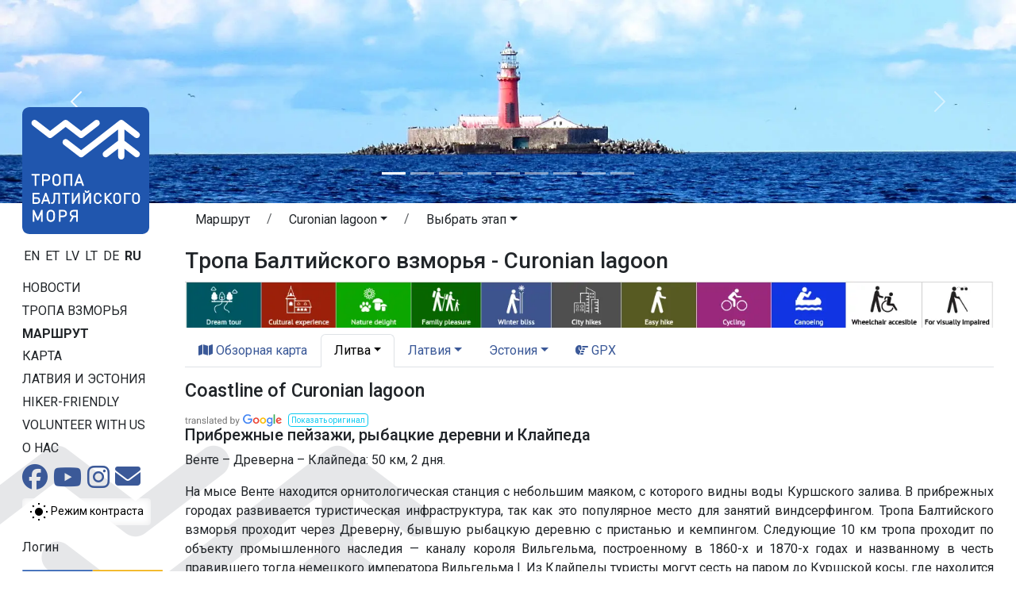

--- FILE ---
content_type: text/html;charset=UTF-8
request_url: https://baltictrails.eu/ru/coastal/itinerary/20?itineraryId=45
body_size: 11747
content:
<!DOCTYPE html>
<html xmlns="http://www.w3.org/1999/xhtml" xml:lang="en" lang="en">
  <head>
    <title>Tропa Балтийского взморья - Curonian lagoon</title>
    <meta charset="utf-8"/>
    <meta name="viewport" content="width=device-width, initial-scale=1, shrink-to-fit=no"/>    
    <meta http-equiv="Content-Type" content="text/html; charset=utf-8"/>
    <meta name="author" content="LLTA Lauku Celotajs"/>    
    <link rel="shortcut icon" href="../../../coastal/favicon-ver-09CCE9BD1C310DD7194616D5E4469CE3.ico" type="image/x-icon"/>  
    <meta name="description" content="Прибрежные пейзажи, рыбацкие деревни и Клайпеда Венте – Древерна – Клайпеда: 50 км, 2 дня. На мысе Венте находится орнитологическая станция с небольшим маяком, с которого видны воды Куршского залива. В прибрежных городах развивается туристическая инфраструктура, так как это популярное место для занятий виндсерфингом. Тропа Балтийского взморья проходит через Древерну, бывшую рыбацкую деревню с пристанью и кемпингом. Следующие 10 км тропа проходит по объекту промышленного наследия — каналу короля ..." />
<link rel="canonical" href="https://baltictrails.eu/ru/coastal/itinerary/20?itineraryId=45" />
<meta property="og:url" content="https://baltictrails.eu/ru/coastal/itinerary/20?itineraryId=45" />
<meta property="og:type" content="website" />
<meta property="og:title" content="Tропa Балтийского взморья - Curonian lagoon" />
<meta property="og:description" content="Прибрежные пейзажи, рыбацкие деревни и Клайпеда Венте – Древерна – Клайпеда: 50 км, 2 дня. На мысе Венте находится орнитологическая станция с небольшим маяком, с которого видны воды Куршского залива. В прибрежных городах развивается туристическая инфраструктура, так как это популярное место для зан ..." />
<meta property="og:image" content="https://baltictrails.eu/wicket/resource/lv.bt.web.app.layout.skin.coastal.res.SkinCoastalRes/img/baltic-coastal-hiking-ver-71DB2FEBF62BF7FB2FBD86ACEAF05723.jpg" />
<meta name="twitter:card" content="summary_large_image" />
<meta name="twitter:title" content="Tропa Балтийского взморья - Curonian lagoon" />
<meta name="twitter:description" content="Прибрежные пейзажи, рыбацкие деревни и Клайпеда Венте – Древерна – Клайпеда: 50 км, 2 дня. На мысе Венте находится орнитологическая станция с небольшим маяком, с которого видны воды Куршского залива. В прибрежных городах развивается туристическая инфраструктура, так как это популярное место для зан ..." />
<meta name="twitter:image" content="https://baltictrails.eu/wicket/resource/lv.bt.web.app.layout.skin.coastal.res.SkinCoastalRes/img/baltic-coastal-hiking-ver-71DB2FEBF62BF7FB2FBD86ACEAF05723.jpg" />
<link rel="stylesheet" type="text/css" href="../../../wicket/resource/lv.bt.web.app.layout.skin.coastal.res.SkinCoastalRes/bs5-bt-coastal-ver-FD079EF8916DE3D8CF1C2AF7240B8234.css" />
<script type="text/javascript" src="../../../wicket/resource/org.apache.wicket.resource.JQueryResourceReference/jquery/jquery-3.7.1-ver-962A4A135B116C30221466C5E4F0E7A1.js"></script>
<script type="text/javascript" src="../../../wicket/resource/lv.wi.res.bootstrap.WiBootstrap5Theme/bs5.bundle.min-ver-5CC1B73E70520FA84B1846AFE0EC8FB6.js"></script>
<link rel="stylesheet" type="text/css" href="../../../wicket/resource/lv.wi.res.WiUiCssRes/css/wi-ui-ver-6BB7EB0A27076848D05BBC26856277BE.css" />

    <style id="lv-wi-res-bootstrap-WiContrastToggleBtn-0">
/*<![CDATA[*/

      .contrast-toggle-btn {
        background-color: rgba(255, 255, 255, 0.1);
        backdrop-filter: blur(5px) brightness(1.2);
        -webkit-backdrop-filter: blur(5px) brightness(1.2);
      }
    
/*]]>*/
</style>
  <script type="text/javascript" id="contrast-toggle-init">
/*<![CDATA[*/
  window.initContrastToggles = window.initContrastToggles || function(selector) {
    function applyTheme(theme) {
      document.documentElement.setAttribute('data-bs-theme', theme);
    }

    function updateContrastButton(btn, isContrast) {
      btn.setAttribute('aria-pressed', String(isContrast));
      const iconNormal = btn.querySelector('.icon-normal');
      const iconContrast = btn.querySelector('.icon-contrast');
      if (iconNormal) iconNormal.style.display = isContrast ? 'none' : '';
      if (iconContrast) iconContrast.style.display = isContrast ? '' : 'none';
    }

    const storedTheme = localStorage.getItem('theme') || 'light';
    const isContrast = storedTheme === 'dark';
    applyTheme(storedTheme);

    const buttons = document.querySelectorAll('.contrast-toggle-btn');

    buttons.forEach(btn => {
      updateContrastButton(btn, isContrast);
      if (!btn.dataset.bound) {
        btn.addEventListener('click', () => {
          const pressed = btn.getAttribute('aria-pressed') === 'true';
          const newState = !pressed;
          const newTheme = newState ? 'dark' : 'light';
          applyTheme(newTheme);
          localStorage.setItem('theme', newTheme);

          // Update ALL buttons, not just this one
          buttons.forEach(b => updateContrastButton(b, newState));
        });
        btn.dataset.bound = 'true';
      }
    });
  };

  document.addEventListener("DOMContentLoaded", () => {
    window.initContrastToggles();
  });

/*]]>*/
</script>
<link rel="stylesheet" type="text/css" href="../../../wicket/resource/lv.wi.res.fa.FontAwsomeResourceReference/css/all.min-ver-C325BE79A5ECCA85D68EB9E5B65A547A.css" />
<script type="text/javascript" src="../../../wicket/resource/org.apache.wicket.ajax.AbstractDefaultAjaxBehavior/res/js/wicket-ajax-jquery-ver-8CD946166F47E5DD4EADD165939FF57D.js"></script>
<script async src='https://pagead2.googlesyndication.com/pagead/js/adsbygoogle.js?client=ca-pub-1069488188826558'  crossorigin='anonymous'></script><script type="text/javascript" id="gtm-script">
/*<![CDATA[*/
(function(w,d,s,l,i){w[l]=w[l]||[];w[l].push({'gtm.start':new Date().getTime(),event:'gtm.js'});var f=d.getElementsByTagName(s)[0],j=d.createElement(s),dl=l!='dataLayer'?'&l='+l:'';j.async=true;j.src='https://www.googletagmanager.com/gtm.js?id='+i+dl;f.parentNode.insertBefore(j,f);})(window,document,'script','dataLayer','GTM-P28DCN78');
/*]]>*/
</script>

    <link rel="preconnect" href="https://fonts.googleapis.com">
    <link rel="preconnect" href="https://fonts.gstatic.com" crossorigin>
    <link href="https://fonts.googleapis.com/css2?family=Roboto:ital,wght@0,100..900;1,100..900&display=swap" rel="stylesheet">
  <link rel="stylesheet" type="text/css" href="../../../wicket/resource/lv.bt.web.app.res.WappRes/css-base-ver-E47BCAA973733EAD86746A3A8627DF4F.css" />
<link rel="stylesheet" type="text/css" href="../../../wicket/resource/lv.bt.web.app.layout.skin.coastal.res.SkinCoastalRes/skin-coastal-ver-884CB271E928936BCD7DEAE0297F9F62.css" />
<script type="text/javascript">
/*<![CDATA[*/
Wicket.Event.add(window, "domready", function(event) { 
$('#id2').popover();;
$('#id3').popover();;
$('#id4').popover();;
Wicket.Event.publish(Wicket.Event.Topic.AJAX_HANDLERS_BOUND);
;});
/*]]>*/
</script>
<meta name="wicket.header.items"/>    
  </head>
  <body>
    <noscript><iframe src="https://www.googletagmanager.com/ns.html?id=GTM-P28DCN78" height="0" width="0" style="display:none;visibility:hidden"></iframe></noscript>
    
    <div>
      
      <div class="d-lg-none">
      <nav class="navbar navbar-expand-md navbar-dark" style="background-color: #004d9e;">
        <div class="container-fluid">
          <div class="navbar-brand">
            <a href="../../../ru">
              <img style="margin-top: -8px; margin-right: 10px; height: 32px;" src="../../../wicket/resource/lv.bt.web.app.layout.skin.baltictrails.res.SkinBaltictrailsRes/baltictrails_s-ver-6239F6B763AA4A2E897DB2DCA35564E1.svg" title="Пешеходные маршруты в странах балтии: baltcitrails.eu" alt="baltictrails.eu"/>
            </a>
            <a href="../../coastal">
              <img style="margin-top: -8px;" src="../../../wicket/resource/lv.bt.web.app.layout.skin.coastal.res.SkinCoastalRes/img/logo-ver-83B151AED2F8C10059FED0C3C2C74AB7.svg" title="Тропа Балтийского взморья" alt="Coastal Hiking"/>
            </a>
          </div>
          <button class="navbar-toggler" type="button" data-bs-toggle="collapse" data-bs-target="#navbarNav" aria-controls="navbarNav" aria-expanded="false" aria-label="Toggle navigation">
            <span class="navbar-toggler-icon"></span>
          </button>
          <div class="collapse navbar-collapse" id="navbarNav">
            <ul class="navbar-nav me-auto">
              <li class="nav-item dropdown" id="id5">
                <a class="nav-link dropdown-toggle" href="#" id="navbarDropdownMenuLink" data-bs-toggle="dropdown" aria-haspopup="true" aria-expanded="false" title="Тропa Балтийского взморья">Тропa взморья</a>
                <div class="dropdown-menu" aria-labelledby="navbarDropdownMenuLink">
                  <a class="dropdown-item" href="/ru/coastal/news" title="Новости тропы Балтийского взморья">Новости</a>
                  <a class="dropdown-item" href="/ru/coastal/route/facts" title="Тропa Балтийского взморья - Факты">Факты</a>
                  <a class="dropdown-item" href="/ru/coastal/route/info" title="Тропa Балтийского взморья - Практическая информация">Практическая информация</a>
                  <a class="dropdown-item" href="../surfaces" title="Лесная тропа Прибалтики - Дорожное покрытие">Дорожное покрытие</a>
                  <a class="dropdown-item" href="/ru/coastal/tours" title="Организованные походы">Туры</a>
                  <a class="dropdown-item" href="/ru/coastal/route/accessibility" title="Доступность пешеходного маршрута">Доступность</a>
                  <a class="dropdown-item" href="/ru/coastal/publications" title="Тропa Балтийского взморья - Публикации">Публикации</a>
                  <a class="dropdown-item" href="/ru/forest/apps" title="Тропa Балтийского взморья - Приложения и сайты">Приложения и сайты</a>
                  <a class="dropdown-item" href="/ru/coastal/marketing" title="Тропa Балтийского взморья - Маркетинг">Маркетинг</a>
                </div>
              </li>
              <li class="nav-item">
                <a class="nav-link" href="../itinerary" title="Тропa Балтийского взморья - Маршрут">Маршрут</a>
              </li>
              <li class="nav-item" id="id6">
                <a class="nav-link" href="../map" title="Oбзорная карта Тропы Балтийского взморья">Карта</a>
              </li>
              <li class="nav-item dropdown" id="id7">
                <a class="nav-link dropdown-toggle" href="#" id="navbarDropdownMenuLink" data-bs-toggle="dropdown" aria-haspopup="true" aria-expanded="false" title="Mесто назначения - Литва, Латвия и Эстония">Латвия и Эстония</a>
                <div class="dropdown-menu" aria-labelledby="navbarDropdownMenuLink">
                  <a class="dropdown-item" href="/ru/coastal/gettingthere" title="Литва, Латвия и Эстония - Как добраться и передвигаться">Как добраться и передвигаться</a>
                  <a class="dropdown-item" href="/ru/coastal/gallery" title="Галерея Тропa Балтийского взморья в Литве, Латвии и Эстонии">Галерея</a>
                  <a class="dropdown-item" href="/ru/coastal/general" title="Общая информация о Литве, Латвии и Эстонии">Oбщая информация</a>
                  <a class="dropdown-item" href="/ru/coastal/seasonal" title="Чем заняться в каждый сезон в Литве, Латвии и Эстонии">Чем заняться</a>
                  <a class="dropdown-item" href="/ru/coastal/see" title="Что посмотреть и чем заняться в Латвии и Эстонии">Что посмотреть</a>
                  <a class="dropdown-item" href="/ru/coastal/souvenirs" title="Сувениры из Литвы, Латвии и Эстонии">Сувениры</a>
                  <a class="dropdown-item" href="../hikerfriendly" title="Знак «Hiker-friendly»">Hiker-friendly</a>
                  <a class="dropdown-item" href="/ru/coastal/links" title="Полезные ссылки для путешествия по Литве, Латвии и Эстонии">Полезные ссылки</a>
                  <a class="dropdown-item" href="/ru/coastal/volunteer" title="Volunteering for long distance walking trails">Volunteer with us</a>
                </div>
              </li>
            </ul>
            <ul class="navbar-nav">
              <li class="nav-item">
                <a class="nav-link" href="../aboutus">О нас</a>
              </li>
              <li class="nav-item"><a href="https://www.facebook.com/jurtaka" class="nav-link" target="_blank" title="Facebook социальная сеть"><i class="fa-brands fa-lg fa-facebook-official "> </i></a></li>
              <li class="nav-item">
    <a class="contrast-toggle-btn btn btn-sm link-body-emphasis" aria-pressed="false" title="Переключение контраста между обычным и высоким режимом" aria-label="Переключение между обычным и высоким контрастом">
      <svg class="icon-normal" width="24" height="24" viewBox="0 0 24 24" xmlns="http://www.w3.org/2000/svg" role="img" aria-hidden="true" focusable="false" fill="currentColor">
        <circle cx="12" cy="12" r="5" fill="#000000" />
        <path d="M12 1V3M12 21V23M1 12H3M21 12H23M4.22 4.22L5.64 5.64M18.36 18.36L19.78 19.78M4.22 19.78L5.64 18.36M18.36 5.64L19.78 4.22" stroke="#000000" stroke-width="2" />
      </svg>
      <svg class="icon-contrast" width="24" height="24" viewBox="0 0 24 24" xmlns="http://www.w3.org/2000/svg" aria-hidden="true" focusable="false" fill="currentColor" style="display:none;">
        <circle cx="12" cy="12" r="5" fill="#FFC107" stroke="#FFFFFF" stroke-width="2" />
        <path d="M12 1V3M12 21V23M1 12H3M21 12H23M4.22 4.22L5.64 5.64M18.36 18.36L19.78 19.78M4.22 19.78L5.64 18.36M18.36 5.64L19.78 4.22" stroke="#FFC107" stroke-width="2" />
      </svg>
      <span class="visually-hidden">Режим контраста</span>
    </a>
  </li>
              
      <li class="nav-item dropdown locale-dropdown">
        <a href="#" class="nav-link dropdown-toggle" data-bs-toggle="dropdown">RU</a>
        <div class="dropdown-menu">
          <a class="dropdown-item" href="../../../en/coastal/itinerary/20?lang=en&amp;itineraryId=45">English</a><a class="dropdown-item" href="../../../et/coastal/itinerary/20?lang=et&amp;itineraryId=45">Eesti</a><a class="dropdown-item" href="../../../lv/coastal/itinerary/20?lang=lv&amp;itineraryId=45">Latviešu</a><a class="dropdown-item" href="../../../lt/coastal/itinerary/20?lang=lt&amp;itineraryId=45">Lietuvių</a><a class="dropdown-item" href="../../../de/coastal/itinerary/20?lang=de&amp;itineraryId=45">Deutsch</a><a class="dropdown-item" href="../../../ru/coastal/itinerary/20?lang=ru&amp;itineraryId=45">Русский</a>
        </div>
      </li>
    
              <li class="nav-item" id="id9"><a href="./20?itineraryId=45&amp;login=true" class="nav-link" title="Логин"><i class="fa-solid fa-sign-in fa-lg"> </i></a></li>
              <li id="ida" hidden="" data-wicket-placeholder=""></li>
            </ul>
          </div>
        </div>
      </nav>
    </div>
      <div class="skinFlashyHeader d-none d-lg-block" style="text-align: center;">
        <div class="skinFlashyCarousel">
      <div class="carousel slide  carousel-fade" id="id1" data-bs-ride="carousel">
        <div class="carousel-indicators">
          
        <button type="button" data-bs-slide-to="0" data-bs-target="#id1" class="active" aria-current="true" aria-label="Slide 1"></button>
      
        <button type="button" data-bs-slide-to="1" data-bs-target="#id1" aria-label="Slide 2"></button>
      
        <button type="button" data-bs-slide-to="2" data-bs-target="#id1" aria-label="Slide 3"></button>
      
        <button type="button" data-bs-slide-to="3" data-bs-target="#id1" aria-label="Slide 4"></button>
      
        <button type="button" data-bs-slide-to="4" data-bs-target="#id1" aria-label="Slide 5"></button>
      
        <button type="button" data-bs-slide-to="5" data-bs-target="#id1" aria-label="Slide 6"></button>
      
        <button type="button" data-bs-slide-to="6" data-bs-target="#id1" aria-label="Slide 7"></button>
      
        <button type="button" data-bs-slide-to="7" data-bs-target="#id1" aria-label="Slide 8"></button>
      
        <button type="button" data-bs-slide-to="8" data-bs-target="#id1" aria-label="Slide 9"></button>
      
        </div>
        <div class="carousel-inner">
          <div class="carousel-item active">
            <div class="d-block w-100">
        <div><img class="img-fluid" src="../../../wicket/resource/lv.bt.web.app.layout.skin.coastal.res.SkinCoastalRes/img/c01-ver-927514458D0ABD9A115F892471E9D86D.webp" alt="img/c01.webp"/></div>
      </div>
          </div><div class="carousel-item">
            <div class="d-block w-100">
        <div><img class="img-fluid" src="../../../wicket/resource/lv.bt.web.app.layout.skin.coastal.res.SkinCoastalRes/img/c02-ver-ECB9BD24564D744821467DC9942551ED.webp" alt="img/c02.webp"/></div>
      </div>
          </div><div class="carousel-item">
            <div class="d-block w-100">
        <div><img class="img-fluid" src="../../../wicket/resource/lv.bt.web.app.layout.skin.coastal.res.SkinCoastalRes/img/c03-ver-B2FB4C66D04826A5FBA49C5A058A77A9.webp" alt="img/c03.webp"/></div>
      </div>
          </div><div class="carousel-item">
            <div class="d-block w-100">
        <div><img class="img-fluid" src="../../../wicket/resource/lv.bt.web.app.layout.skin.coastal.res.SkinCoastalRes/img/c04-ver-F944D533B47FDA57676819E4E4A536BB.webp" alt="img/c04.webp"/></div>
      </div>
          </div><div class="carousel-item">
            <div class="d-block w-100">
        <div><img class="img-fluid" src="../../../wicket/resource/lv.bt.web.app.layout.skin.coastal.res.SkinCoastalRes/img/c05-ver-26C81BC566240AE7201369A11692BEA3.webp" alt="img/c05.webp"/></div>
      </div>
          </div><div class="carousel-item">
            <div class="d-block w-100">
        <div><img class="img-fluid" src="../../../wicket/resource/lv.bt.web.app.layout.skin.coastal.res.SkinCoastalRes/img/c06-ver-0C8C329238CB3433D5F26E9BD9AB898C.webp" alt="img/c06.webp"/></div>
      </div>
          </div><div class="carousel-item">
            <div class="d-block w-100">
        <div><img class="img-fluid" src="../../../wicket/resource/lv.bt.web.app.layout.skin.coastal.res.SkinCoastalRes/img/c07-ver-0732B65F6D9814627188BA3D86585FD5.webp" alt="img/c07.webp"/></div>
      </div>
          </div><div class="carousel-item">
            <div class="d-block w-100">
        <div><img class="img-fluid" src="../../../wicket/resource/lv.bt.web.app.layout.skin.coastal.res.SkinCoastalRes/img/c08-ver-09B16EF66929BABE07E2F50B33E9A721.webp" alt="img/c08.webp"/></div>
      </div>
          </div><div class="carousel-item">
            <div class="d-block w-100">
        <div><img class="img-fluid" src="../../../wicket/resource/lv.bt.web.app.layout.skin.coastal.res.SkinCoastalRes/img/c09-ver-17317883809C3192405252CE827753EC.webp" alt="img/c09.webp"/></div>
      </div>
          </div>
        </div>
        <a class="carousel-control-prev" role="button" data-bs-slide="prev" href="#id1">
          <span class="carousel-control-prev-icon" aria-hidden="true"></span>
          <span class="visually-hidden">Предыдущий</span>
        </a>
        <a class="carousel-control-next" role="button" data-bs-slide="next" href="#id1">
          <span class="carousel-control-next-icon" aria-hidden="true"></span>
          <span class="visually-hidden">Следующий</span>
        </a>
      </div>
        
    </div>
      </div>
        

    
      <div class="mt-1 mt-lg-2 mx-lg-3 mx-sm-2 mx-xl-4 page-content">
        <main role="main" class="container-xxl">
          <div class="row g-1">
            <div class="d-none d-lg-block col-lg-2" style="margin-top: -125px; z-index: 120; max-width: 15rem;">
              
      <div class="logoDiv">
        <a href="../../coastal"><div>
      <img class="img-fluid" src="../../../wicket/resource/lv.bt.web.app.layout.skin.coastal.res.SkinCoastalLogoFull/img/logo_full_ru-ver-EC2C3BADBD14E76AF12AE06CCC53D918.svg?ru" title="Тропа Балтийского взморья" alt="Coastal Hiking"/>
    </div></a>
      </div>
      <div style="margin-top: 1rem;">
        <div>
            
        <a class="localeChangeLink" href="../../../en/coastal/itinerary/20?lang=en&amp;itineraryId=45"><span class="localeName" alt="en" title="English">EN</span></a>
            
        <a class="localeChangeLink" href="../../../et/coastal/itinerary/20?lang=et&amp;itineraryId=45"><span class="localeName" alt="et" title="eesti">ET</span></a>
            
        <a class="localeChangeLink" href="../../../lv/coastal/itinerary/20?lang=lv&amp;itineraryId=45"><span class="localeName" alt="lv" title="latviešu">LV</span></a>
            
        <a class="localeChangeLink" href="../../../lt/coastal/itinerary/20?lang=lt&amp;itineraryId=45"><span class="localeName" alt="lt" title="lietuvių">LT</span></a>
            
        <a class="localeChangeLink" href="../../../de/coastal/itinerary/20?lang=de&amp;itineraryId=45"><span class="localeName" alt="de" title="Deutsch">DE</span></a>
            
        <a class="localeChangeLink" href="../../../ru/coastal/itinerary/20?lang=ru&amp;itineraryId=45"><span class="localeName active" alt="ru" title="русский">RU</span></a>
      
    </div>
      </div>
      <div id="mainMenu" style="margin-top: 1rem;">
        <nav class="nav flex-column">
          <a class="menu1-item" href="/ru/coastal/news" title="Новости тропы Балтийского взморья">Новости</a>
          <a class="menu1-item" data-bs-toggle="collapse" data-bs-target="#mainMenuRoute" title="Тропa Балтийского взморья">Тропa взморья</a>
          <div id="mainMenuRoute" class="collapse menu2" data-bs-parent="#mainMenu">
            <nav class="nav flex-column">
              <a class="menu2-item" href="/ru/coastal/route/facts" title="Тропa Балтийского взморья - Факты">Факты</a>
              <a class="menu2-item" href="/ru/coastal/route/info" title="Тропa Балтийского взморья - Практическая информация">Практическая информация</a>
              <a class="menu2-item" href="../surfaces" title="Лесная тропа Прибалтики - Дорожное покрытие">Дорожное покрытие</a>
              <a class="menu2-item" href="/ru/coastal/tours" title="Организованные походы">Туры</a>
              <a class="menu2-item" href="/ru/coastal/route/accessibility" title="Доступность пешеходного маршрута">Доступность</a>
              <a class="menu2-item" href="/ru/coastal/publications" title="Тропa Балтийского взморья - Публикации">Публикации</a>
              <a class="menu2-item" href="/ru/coastal/apps" title="Тропa Балтийского взморья - Приложения и сайты">Приложения и сайты</a>
              <a class="menu2-item" href="/ru/coastal/marketing" title="Тропa Балтийского взморья - Маркетинг">Маркетинг</a>
            </nav>
          </div>
          <a class="menu1-item active" href="../itinerary" title="Тропa Балтийского взморья - Маршрут">Маршрут</a>
          <a class="menu1-item" href="../map" title="Oбзорная карта Тропы Балтийского взморья">Карта</a>
          <a class="menu1-item" data-bs-toggle="collapse" data-bs-target="#mainMenuDestination" title="Mесто назначения - Литва, Латвия и Эстония">Латвия и Эстония</a>
          <div id="mainMenuDestination" class="collapse menu2" data-bs-parent="#mainMenu">
            <nav class="nav flex-column">
              <a class="menu2-item" href="/ru/coastal/gettingthere" title="Литва, Латвия и Эстония - Как добраться и передвигаться">Как добраться</a>
              <a class="menu2-item" href="/ru/coastal/gallery" title="Галерея Тропa Балтийского взморья в Литве, Латвии и Эстонии">Галерея</a>
              <a class="menu2-item" href="/ru/coastal/general" title="Общая информация о Литве, Латвии и Эстонии">Oбщая информация</a>
              <a class="menu2-item" href="/ru/coastal/seasonal" title="Чем заняться в каждый сезон в Литве, Латвии и Эстонии">Чем заняться</a>
              <a class="menu2-item" href="/ru/coastal/see" title="Что посмотреть и чем заняться в Латвии и Эстонии">Что посмотреть</a>
              <a class="menu2-item" href="/ru/coastal/souvenirs" title="Сувениры из Литвы, Латвии и Эстонии">Сувениры</a>
              <a class="menu2-item" href="/ru/coastal/links" title="Полезные ссылки для путешествия по Литве, Латвии и Эстонии">Полезные ссылки</a>
            </nav>
          </div>
          <a class="menu1-item" href="../hikerfriendly" title="Знак «Hiker-friendly»">Hiker-friendly</a>
          <a class="menu1-item" href="/ru/coastal/volunteer" title="Volunteering for long distance walking trails">Volunteer with us</a>
          <a class="menu1-item" href="../aboutus" title="О проекте и партнёрах">О нас</a>
        </nav>
        <div class="socialIcons" style="margin-top: .2rem;">
          <a href="https://www.facebook.com/jurtaka" style="margin-right: 3px;" target="_blank" title="Тропа Балтийского взморя на социальной сети Facebook"><i class="fa-brands fa-2x fa-facebook"> </i></a>
          <a href="https://www.youtube.com/channel/UCBIkg2_P8Gz2NFkNL5AfRlw" style="margin-right: 3px;" target="_blank" title="Тропа Балтийского взморя на Youtube"><i class="fa-brands fa-2x fa-youtube"> </i></a>
          <a href="https://www.instagram.com/jurtaka" style="margin-right: 3px;" target="_blank" title="Тропа Балтийского взморя на социальной сети Instagram"><i class="fa-brands fa-2x fa-instagram"> </i></a>
          <a href="mailto:lauku@celotajs.lv" style="position:relative; top: -1px;" title="Свяжитесь с нами по электронной почте"><i class="fa-solid fa-2x fa-envelope"> </i></a>
        </div>
         <div class="mt-2 mb-1" id="idb">
    <a class="contrast-toggle-btn btn btn-sm link-body-emphasis" aria-pressed="false" title="Переключение контраста между обычным и высоким режимом" aria-label="Переключение между обычным и высоким контрастом">
      <svg class="icon-normal" width="24" height="24" viewBox="0 0 24 24" xmlns="http://www.w3.org/2000/svg" role="img" aria-hidden="true" focusable="false" fill="currentColor">
        <circle cx="12" cy="12" r="5" fill="#000000" />
        <path d="M12 1V3M12 21V23M1 12H3M21 12H23M4.22 4.22L5.64 5.64M18.36 18.36L19.78 19.78M4.22 19.78L5.64 18.36M18.36 5.64L19.78 4.22" stroke="#000000" stroke-width="2" />
      </svg>
      <svg class="icon-contrast" width="24" height="24" viewBox="0 0 24 24" xmlns="http://www.w3.org/2000/svg" aria-hidden="true" focusable="false" fill="currentColor" style="display:none;">
        <circle cx="12" cy="12" r="5" fill="#FFC107" stroke="#FFFFFF" stroke-width="2" />
        <path d="M12 1V3M12 21V23M1 12H3M21 12H23M4.22 4.22L5.64 5.64M18.36 18.36L19.78 19.78M4.22 19.78L5.64 18.36M18.36 5.64L19.78 4.22" stroke="#FFC107" stroke-width="2" />
      </svg>
      <span>Режим контраста</span>
    </a>
  </div>

        <nav class="nav flex-column userMenu" style="margin-top: 1rem;">
          <a href="./20?itineraryId=45&amp;login=true">Логин</a>
          
          
        </nav>
      </div>
      <div class="mx-3">
        <nav class="nav flex-column baltictrailsMenu" style="margin-top: 1rem; margin-right: .5rem; margin-left: -1rem;">
          <a href="../../../ru"><img class="img-fluid" src="../../../wicket/resource/lv.bt.web.app.layout.skin.baltictrails.res.SkinBaltictrailsRes/baltictrails_h-ver-BFEB287E4A0F05B509584978C5A7D6A3.svg" title="Пешеходные маршруты в странах балтии: baltcitrails.eu" alt="baltictrails.eu"/></a>
        </nav>
        <nav class="nav flex-column ldtekMenu" style="margin-top: 1rem; margin-right: .5rem; margin-left: -1rem;">
          <a href="https://www.celotajs.lv/en/p/view/dabas_turista_etikas_kodekss"><img class="img-fluid" src="/g/www/banners/dtek-coastal_en.webp" title="Кодекс этики природных туристов в Латвийской природе" alt="Code of Conduct"/></a>
        </nav>
        <nav class="nav flex-column volunteerMenu" style="margin-top: 1rem; margin-right: .5rem; margin-left: -1rem;">
          <a href="/ru/coastal/volunteer"><img class="img-fluid" src="/g/www/banners/volunteer_en.webp" title="Volunteering for long distance walking trails" alt="Volunteer with us"/></a>
        </nav>

      </div>
    
            </div>
            <div class="col">
              
      <nav class="page-breadcrumb">
      <nav aria-label="breadcrumb">
        <ol class="breadcrumb">
          <li class="breadcrumb-item"><a class="btn" style="padding-top: 0;" href="../../../wicket/bookmarkable/lv.bt.web.route.itinerary.RouteItineraryPage">Маршрут</a></li>
          <li class="breadcrumb-item">
            <span class="dropdown">
              <a class="btn dropdown-toggle" style="padding-top: 0;" href="#" role="button" data-bs-toggle="dropdown" aria-haspopup="true" aria-expanded="false"><span>Curonian lagoon</span></a>
              <div class="dropdown-menu">
                <a class="dropdown-item" href="./17"><span>The Curonian spit, Литва</span></a><a class="dropdown-item" href="./18"><span>Seaside resorts, Литва</span></a><a class="dropdown-item" href="./19"><span>Nemunas delta, Литва</span></a><a class="dropdown-item active" href="./20"><span>Curonian lagoon, Литва</span></a><a class="dropdown-item" href="./1"><span>Балтийское море, Латвия</span></a><a class="dropdown-item" href="./2"><span>Рижский залив, Латвия</span></a><a class="dropdown-item" href="./7"><span>Юрмала и Рига, Латвия</span></a><a class="dropdown-item" href="./3"><span>Побережье Видземе, Латвия</span></a><a class="dropdown-item" href="./4"><span>Пярну, Эстония</span></a><a class="dropdown-item" href="./6"><span>Матсалу, Эстония</span></a><a class="dropdown-item" href="./5"><span>Хаапсалу, Эстония</span></a><a class="dropdown-item" href="./8"><span>Харьюмаа &amp; Таллин, Эстония</span></a>
              </div>
            </span>            
          </li>
          <li class="breadcrumb-item">
            <span class="dropdown"><a class="btn dropdown-toggle" style="padding-top: 0;" href="#" role="button" data-bs-toggle="dropdown" aria-haspopup="true" aria-expanded="false"><span>Выбрать этап</span></a>
              <div class="dropdown-menu">
                <a class="dropdown-item" href="../day/173"><span>72-й этап. Вянте – Древерна.</span></a><a class="dropdown-item" href="../day/174"><span>73-й этап. Древерна – Клайпеда.</span></a>
              </div>
            </span>            
          </li>
        </ol>
      </nav>
    </nav>
      <h1 class="page-header d-none d-lg-block" id="idc">Tропa Балтийского взморья - Curonian lagoon </h1>
    
              
      
    
      
      
      <div class="mt-1 mb-2" style="text-align: center;"><a href="../../../wicket/bookmarkable/lv.bt.web.specialization.RouteItinerarySpecializationOverviewPage"><img class="img-fluid" style="max-height: 100px;" src="../../../wicket/resource/lv.bt.web.specialization.res.SpecializationRes/Specializations-ver-3B20F5C20A75056AF74916754F865FC0.webp"/></a></div>
      <ul class="nav nav-tabs">
        <li class="nav-item">
          <a class="nav-link" href="../itinerary" title="Обзорная карта"><i class="fa-solid fa-map"></i>&nbsp;Обзорная карта</a>
        </li>
        <li class="nav-item dropdown">
          <a class="nav-link dropdown-toggle active" data-bs-toggle="dropdown" href="#" role="button" aria-haspopup="true" aria-expanded="false"><span>Литва</span></a>
          <div class="dropdown-menu">
            
              <a class="dropdown-item" href="./17" title="The Curonian spit"><span>The Curonian spit</span></a>
            
              <a class="dropdown-item" href="./18" title="Seaside resorts"><span>Seaside resorts</span></a>
            
              <a class="dropdown-item" href="./19" title="Nemunas delta"><span>Nemunas delta</span></a>
            
              <a class="dropdown-item active" href="./20" title="Coastline of Curonian lagoon"><span>Coastline of Curonian lagoon</span></a>
            
          </div>
        </li><li class="nav-item dropdown">
          <a class="nav-link dropdown-toggle" data-bs-toggle="dropdown" href="#" role="button" aria-haspopup="true" aria-expanded="false"><span>Латвия</span></a>
          <div class="dropdown-menu">
            
              <a class="dropdown-item" href="./1" title="Балтийское море"><span>Балтийское море</span></a>
            
              <a class="dropdown-item" href="./2" title="Рижский залив"><span>Рижский залив</span></a>
            
              <a class="dropdown-item" href="./7" title="Юрмала и Рига"><span>Юрмала и Рига</span></a>
            
              <a class="dropdown-item" href="./3" title="Побережье Видземе"><span>Побережье Видземе</span></a>
            
          </div>
        </li><li class="nav-item dropdown">
          <a class="nav-link dropdown-toggle" data-bs-toggle="dropdown" href="#" role="button" aria-haspopup="true" aria-expanded="false"><span>Эстония</span></a>
          <div class="dropdown-menu">
            
              <a class="dropdown-item" href="./4" title="Пярну и рыбацкие поселки"><span>Пярну и рыбацкие поселки</span></a>
            
              <a class="dropdown-item" href="./6" title="Национальный парк Матсалу и острова Западной Эстонии"><span>Национальный парк Матсалу и острова Западной Эстонии</span></a>
            
              <a class="dropdown-item" href="./5" title="Хаапсалу и прибрежные шведские поселки"><span>Хаапсалу и прибрежные шведские поселки</span></a>
            
              <a class="dropdown-item" href="./8" title="Скалы и водопады Северо-западной Эстонии"><span>Скалы и водопады Северо-западной Эстонии</span></a>
            
          </div>
        </li>  
        <li class="nav-item">
          <a class="nav-link" href="../route/geo/export?exp=C&amp;country=LT" title="Data export to KMZ, KML and GPX formats"><i class="fa-solid fa-hand-point-right" aria-hidden="true"></i>&nbsp;GPX</a>
        </li>
      </ul>
      <div class="tab-content">
        <div class="tab-pane active" style="padding-top: 1rem;">
      <h3 id="idd">
      <div class="i18nEditableLabel">
        
        <span>Coastline of Curonian lagoon</span>
      </div>
      
    </h3>
      <div id="ide">
      <div class="i18nEditableLabel">
        
        <span>
      <div class="i18nMtLabel i18nMtArea"><div class="i18nMtIndicatorForArea">
      <a href="https://translate.google.com" style="margin-right: .5rem;" target="_blank"><img src="../../../wicket/resource/lv.wi.cmp.image.svg.img.WiImageSvgRes/translated_by_Google-ver-DBA94F4B7DAAAAC1904006FD13763019.svg" title="Translated by Google" alt="TRANSLATED_BY_GOOGLE" class="img-fluid"/></a><a tabindex="0" role="button" class="btn btn-sm btn-outline-info i18nMtShowOriginalBtn" id="id2" data-bs-toggle="popover" data-bs-placement="auto" data-bs-trigger="focus " data-bs-html="true" title="&lt;i class=&quot;fa fa-language&quot;&gt;&lt;/i&gt; Первоначальный текст" data-bs-content="&lt;h5&gt;Coastal landscapes, fishing villages and Klaipėda&lt;/h5&gt;

&lt;p&gt;Ventė &amp;ndash; Dreverna &amp;ndash; Klaipeda: 50 km, 2 days.&lt;/p&gt;

&lt;p style=&quot;text-align: justify;&quot;&gt;Ventė Cape is home to an ornithological station with a small lighthouse, from which the waters of the Curonian Lagoon can be seen. Tourism infrastructure is developing in the coastal towns as this is a popular wind-surfing location. The Baltic Coastal Hiking Route winds through Dreverna, a former fishing village with a marina and camp site. For the next 10 km the trail follows an industrial heritage site &amp;mdash; King Wilhelm Canal built in the 1860s and 1870s and named in honour of then reigning German Emperor Wilhelm I. From Klaipėda hikers can take a ferry to the Curonian Spit where the popular Sea Museum and Dolphinarium is located. Klaipėda (historically called Memel) was once part of East Prussia and was thus influenced by German culture. Klaipėda old town is unique with the geometrical precision of its planning with all intersections being perfect right angles.&lt;/p&gt;"><span title="Машинный перевод текста. Щелкните, чтобы увидеть оригинал."><span class="i18nMtShowOriginalTxt">Показать оригинал</span></span></a>
    </div><div lang="ru-x-mtfrom-en"><h5>Прибрежные пейзажи, рыбацкие деревни и Клайпеда</h5><p> Венте – Древерна – Клайпеда: 50 км, 2 дня.</p><p style="text-align: justify;"> На мысе Венте находится орнитологическая станция с небольшим маяком, с которого видны воды Куршского залива. В прибрежных городах развивается туристическая инфраструктура, так как это популярное место для занятий виндсерфингом. Тропа Балтийского взморья проходит через Древерну, бывшую рыбацкую деревню с пристанью и кемпингом. Следующие 10 км тропа проходит по объекту промышленного наследия — каналу короля Вильгельма, построенному в 1860-х и 1870-х годах и названному в честь правившего тогда немецкого императора Вильгельма I. Из Клайпеды туристы могут сесть на паром до Куршской косы, где находится популярный Морской музей. и находится дельфинарий. Клайпеда (исторически называвшаяся Мемель) когда-то была частью Восточной Пруссии и поэтому находилась под влиянием немецкой культуры. Старый город Клайпеды уникален геометрической точностью планировки, все перекрестки проходят под прямым углом.</p><div class=machineTranslBy machineTranslByGoogle> </div></div></div>
    </span>
      </div>
      
    </div>
      
        <div class="row g-2">
          <div class=" col-md-5 col-lg-5 col-xl-4">
            <a href="../day/173"><img class="img-fluid img-thumbnail" src="/g/Route/r001/Sections/d173/DrevernaRKphoto.jpg?size=400" alt="DrevernaRKphoto"/></a>
          </div>
          <div class=" col-md-7 col-lg-7 col-xl-8">
            <h3><img style="margin-right: .5rem;" id="id3" title="Section difficulty ratings" alt="Легкий" src="/img/difficulty/D-E.svg" height="36px" tabindex="0" data-bs-toggle="popover" data-bs-placement="auto" data-bs-trigger="hover focus click " data-bs-html="true" data-bs-content="&lt;div class=&quot;row g-1&quot;&gt; &lt;div class=&quot;col-2&quot;&gt; &lt;h5&gt;Easy&lt;/h5&gt; &lt;img src=&quot;/img/difficulty/D-E.svg&quot; class=&quot;img-fluid&quot; /&gt; &lt;/div&gt; &lt;div class=&quot;col-10&quot;&gt; &lt;p&gt;The routes are relatively short and easy to walk, the terrain is mostly flat. The road surface is good, such as forest tracks or asphalt roads. These stages are suitable for beginners or those who want to enjoy a leisurely walk.&lt;/p&gt; &lt;/div&gt; &lt;div class=&quot;col-2&quot;&gt; &lt;h5&gt;Medium&lt;/h5&gt; &lt;img src=&quot;/img/difficulty/D-M.svg&quot; class=&quot;img-fluid&quot; /&gt; &lt;/div&gt; &lt;div class=&quot;col-10&quot;&gt; &lt;p&gt;The day&#039;s stages are of medium length, the terrain can be uneven with slight ups and downs. The road surface can vary, including trails with irregular surfaces such as roots, rocks. These stages are suitable for experienced hikers with good physical fitness.&lt;/p&gt; &lt;/div&gt; &lt;div class=&quot;col-2&quot;&gt; &lt;h5&gt;Difficult&lt;/h5&gt; &lt;img src=&quot;/img/difficulty/D-H.svg&quot; class=&quot;img-fluid&quot; /&gt; &lt;/div&gt; &lt;div class=&quot;col&quot;-10&gt; &lt;p&gt;Longer sections of the day which can be challenging, the terrain can be steep with several ups and downs. The road surface can be technically difficult, such as steep, rocky or muddy trails. These stages are suitable for advanced hikers with good physical condition and hiking experience.&lt;/p&gt; &lt;/div&gt; &lt;/div&gt;"/><a href="../day/173"><span>72-й этап. Вянте – Древерна.</span></a></h3>
            <p class="lead">Восточное побережье Куршского залива (моря)</p>
            <div>
      <div class="i18nMtLabel i18nMtArea"><div lang="ru"><p>От мыса Вентес рагас Морская тропа по улице Марю (дорога № 2201) идет в направлении Клайпеды. Прибрежный пейзаж оживляют красочные постройки, обильно украшенные деревянными орнаментами. В некоторых из них оборудованы помещения для проживания и питания. Через 5 км Морская тропа поворачивает в сторону Куршского залива и маршрут продолжается по небольшой прибрежной тропе, окруженной влажными болотистыми лесами. Здесь оборудованы места для отдыха и смотровые площадки, с которых открываются прекрасные виды, можно увидеть находящиеся в 8&ndash;10 км песчаные дюны Куршской косы. Сделав крюк длиной около 3 км, Морская тропа возвращается на дорогу и примерно через 2 км достигает центра городка Кинтай, в котором стоит познакомиться с его архитектурным наследием. За Кинтай гравийная дорога длиной 5 км пересекает красивый, поросший соснами лесной массив дюн. За 3 км до деревни Древерна Морская тропа пересекает деревеньку Свянчеле, излюбленное место литовских энтузиастов кайтинга и парусного спорта. Здесь ведется строительство новых альтернативных туристических баз, кемпингов и мест общественного питания, а также развитие курорта. В деревне Древерна Морская тропа поворачивает на улицу Бангу. Здесь стоит сходить в порт Древерны, откуда можно снова полюбоваться прекрасной Куршской косой, расположенной на другом берегу Куршского залива.</p></div></div>
    </div>
          </div>
        </div> 
        <hr />
      
        <div class="row g-2">
          <div class=" col-md-5 col-lg-5 col-xl-4">
            <a href="../day/174"><img class="img-fluid img-thumbnail" src="/g/Route/r001/Sections/d174/RemainsofoldbridgeinWilhelmcanalRKphoto.jpg?size=400" alt="RemainsofoldbridgeinWilhelmcanalRKphoto"/></a>
          </div>
          <div class=" col-md-7 col-lg-7 col-xl-8">
            <h3><img style="margin-right: .5rem;" id="id4" title="Section difficulty ratings" alt="Tрудный" src="/img/difficulty/D-H.svg" height="36px" tabindex="0" data-bs-toggle="popover" data-bs-placement="auto" data-bs-trigger="hover focus click " data-bs-html="true" data-bs-content="&lt;div class=&quot;row g-1&quot;&gt; &lt;div class=&quot;col-2&quot;&gt; &lt;h5&gt;Easy&lt;/h5&gt; &lt;img src=&quot;/img/difficulty/D-E.svg&quot; class=&quot;img-fluid&quot; /&gt; &lt;/div&gt; &lt;div class=&quot;col-10&quot;&gt; &lt;p&gt;The routes are relatively short and easy to walk, the terrain is mostly flat. The road surface is good, such as forest tracks or asphalt roads. These stages are suitable for beginners or those who want to enjoy a leisurely walk.&lt;/p&gt; &lt;/div&gt; &lt;div class=&quot;col-2&quot;&gt; &lt;h5&gt;Medium&lt;/h5&gt; &lt;img src=&quot;/img/difficulty/D-M.svg&quot; class=&quot;img-fluid&quot; /&gt; &lt;/div&gt; &lt;div class=&quot;col-10&quot;&gt; &lt;p&gt;The day&#039;s stages are of medium length, the terrain can be uneven with slight ups and downs. The road surface can vary, including trails with irregular surfaces such as roots, rocks. These stages are suitable for experienced hikers with good physical fitness.&lt;/p&gt; &lt;/div&gt; &lt;div class=&quot;col-2&quot;&gt; &lt;h5&gt;Difficult&lt;/h5&gt; &lt;img src=&quot;/img/difficulty/D-H.svg&quot; class=&quot;img-fluid&quot; /&gt; &lt;/div&gt; &lt;div class=&quot;col&quot;-10&gt; &lt;p&gt;Longer sections of the day which can be challenging, the terrain can be steep with several ups and downs. The road surface can be technically difficult, such as steep, rocky or muddy trails. These stages are suitable for advanced hikers with good physical condition and hiking experience.&lt;/p&gt; &lt;/div&gt; &lt;/div&gt;"/><a href="../day/174"><span>73-й этап. Древерна – Клайпеда.</span></a></h3>
            <p class="lead">Вдоль канала Короля Вильгельма в Клайпеду</p>
            <div>
      <div class="i18nMtLabel i18nMtArea"><div lang="ru"><p>За деревней Древерна Морская тропа по дороге на Приекуле (№ 2206) пересекает реку Древерна, Клишупе и канал Короля Вильгельма, за которым она поворачивает налево и на протяжении 9 км петляет вдоль восточного берега исторического канала, вдоль усаженной деревьями аллеи. Здесь оборудованы места для отдыха и стенды с туристической информацией, рассказывающей о природном разнообразии местности. Еще через 4 км Морская тропа доходит до улицы Кайрю и, продолжая движение, Вы сможете полюбоваться городской средой. От проспекта Юрининку до проспекта Балтийос Морская тропа петляет по пешеходным дорожкам городских парков, пересекая парки Саюджио, Рейкьявико, Драугистес и другие. После пересечения проспекта Балтийос маршрут продолжается по пешеходным дорожкам и тротуарам проспекта Тайкос и через 3 км добирается до Биржевого моста.</p></div></div>
    </div>
          </div>
        </div> 
        <hr />
      
    </div>
      </div>

      <div id="idf" hidden="" data-wicket-placeholder=""></div>
    
    
  
    
            </div>
            
          </div>
        </main>
      </div>
      
      
      <div class="container-xxl" style="text-align: center;">
       <div class="mt-1 p-2" style="margin-bottom: 0;"><a target="_blank" class="link-secondary"  href="https://www.celotajs.lv">Baltic Country Holidays</a>, Kalnciema street 40, Rīga, Latvia, LV-1083, phone: +371 26433316, <a href="mailto:lauku@celotajs.lv"  class="link-secondary"><i class="fa-solid fa-envelope" aria-hidden="true"> </i> lauku@celotajs.lv</a>, <a target="_blank" href="https://www.celotajs.lv"  class="link-secondary"> <i class="fa-solid fa-house" aria-hidden="true" ></i> www.celotajs.lv</a></div>      
       </div>
    
    </div>
    
  </body>
</html>


--- FILE ---
content_type: text/html; charset=utf-8
request_url: https://www.google.com/recaptcha/api2/aframe
body_size: 266
content:
<!DOCTYPE HTML><html><head><meta http-equiv="content-type" content="text/html; charset=UTF-8"></head><body><script nonce="1DuSXucckfejcEqU3esFCA">/** Anti-fraud and anti-abuse applications only. See google.com/recaptcha */ try{var clients={'sodar':'https://pagead2.googlesyndication.com/pagead/sodar?'};window.addEventListener("message",function(a){try{if(a.source===window.parent){var b=JSON.parse(a.data);var c=clients[b['id']];if(c){var d=document.createElement('img');d.src=c+b['params']+'&rc='+(localStorage.getItem("rc::a")?sessionStorage.getItem("rc::b"):"");window.document.body.appendChild(d);sessionStorage.setItem("rc::e",parseInt(sessionStorage.getItem("rc::e")||0)+1);localStorage.setItem("rc::h",'1769088744548');}}}catch(b){}});window.parent.postMessage("_grecaptcha_ready", "*");}catch(b){}</script></body></html>

--- FILE ---
content_type: text/css
request_url: https://baltictrails.eu/wicket/resource/lv.bt.web.app.layout.skin.coastal.res.SkinCoastalRes/skin-coastal-ver-884CB271E928936BCD7DEAE0297F9F62.css
body_size: 4
content:
body {
  background: url( "img/background.png" ) fixed no-repeat bottom left;
}
[data-bs-theme="dark"] body {
  background: none;
}

a.localeChangeLink {
  color: var(--bs-body-color);
  text-decoration: none;
}
a.localeChangeLink .active {
  font-weight: bold; 
}
a.localeChangeLink:hover {
  text-decoration: underline;
}
span.localeName {
  padding-left: 2px;
  padding-right: 1px;
}
div#mainMenu a {
  color: var(--bs-body-color);
  text-decoration: none;
}
div#mainMenu a.active {
  font-weight: bold; 
}
div#mainMenu a.menu1-item {
  text-transform: uppercase; 
  padding-bottom: .2rem;
  padding-bottom: .3rem;
}
div#mainMenu  a:hover {
  text-decoration: underline;
}
div#mainMenu .menu2 {
  padding-left: .3rem;
  padding-bottom: 1rem;
}
div#mainMenu a.menu2-item {
  padding-bottom: .1rem;
}

div.page-breadcrumb {
  margin-top: 0;
}

div.page-breadcrumb ol.breadcrumb {
  padding: 0;
  background-color: transparent;
  margin-bottom: 0;
}

div.page-breadcrumb ol.breadcrumb .breadcrumb-item::before {
  padding-right: .1rem;
  padding-left: .3rem;
}

div.socialIcons a i {
  color: var(--bs-primary);
}